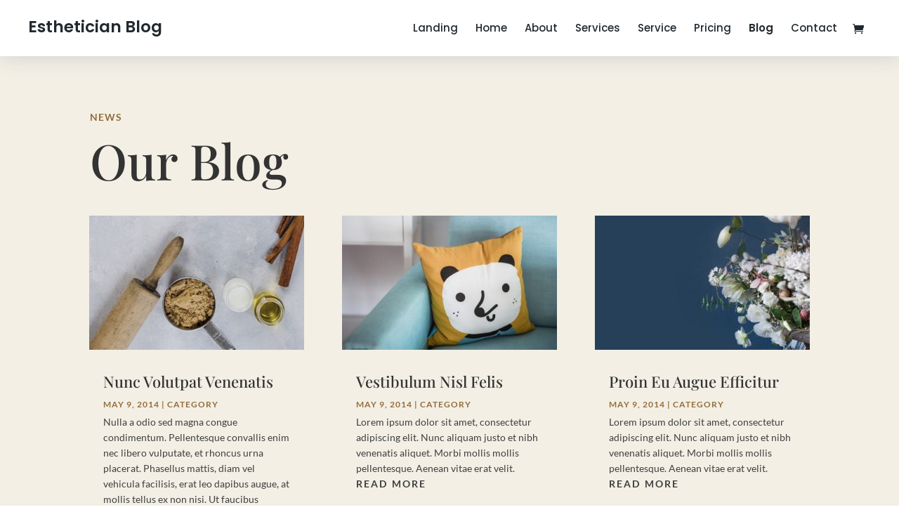

--- FILE ---
content_type: text/css
request_url: https://www.elegantthemes.com/layouts/wp-content/et-cache/255109/et-core-unified-deferred-255109.min.css?ver=1765251213
body_size: 876
content:
.et_pb_section_0.et_pb_section,.et_pb_section_1.et_pb_section{background-color:#f3efe5!important}.et_pb_text_0 h4,.et_pb_text_2 h4{font-family:'Lato',Helvetica,Arial,Lucida,sans-serif;font-weight:700;text-transform:uppercase;font-size:14px;color:#926e38!important;letter-spacing:1px;line-height:1.4em}.et_pb_text_0,.et_pb_text_2{margin-bottom:0px!important}.et_pb_text_1 h1{font-family:'Playfair Display',Georgia,"Times New Roman",serif;font-weight:500;font-size:70px;line-height:1.2em}.et_pb_blog_0 .et_pb_post .entry-title a,.et_pb_blog_0 .not-found-title{font-family:'Playfair Display',Georgia,"Times New Roman",serif!important;font-weight:500!important}.et_pb_blog_0 .et_pb_post .entry-title,.et_pb_blog_0 .not-found-title{font-size:22px!important;line-height:1.4em!important}.et_pb_blog_0 .et_pb_post,.et_pb_blog_0 .et_pb_post .post-content *,.et_pb_text_5.et_pb_text,.et_pb_text_5.et_pb_text a,.et_pb_text_7.et_pb_text,.et_pb_text_7.et_pb_text a,.et_pb_text_9.et_pb_text,.et_pb_text_9.et_pb_text a,.et_pb_text_11.et_pb_text,.et_pb_text_11.et_pb_text a,.et_pb_text_12.et_pb_text,.et_pb_text_12.et_pb_text a,.et_pb_signup_0 .et_pb_newsletter_form p input[type="text"],.et_pb_signup_0 .et_pb_newsletter_form p textarea,.et_pb_signup_0 .et_pb_newsletter_form p select,.et_pb_signup_0 .et_pb_newsletter_form p .input[type="checkbox"]+label i:before,.et_pb_signup_0 .et_pb_newsletter_form p .input::placeholder{color:#3f4041!important}.et_pb_blog_0 .et_pb_post p{line-height:1.6em}.et_pb_blog_0 .et_pb_post .post-content,.et_pb_blog_0.et_pb_bg_layout_light .et_pb_post .post-content p,.et_pb_blog_0.et_pb_bg_layout_dark .et_pb_post .post-content p{font-family:'Lato',Helvetica,Arial,Lucida,sans-serif;line-height:1.6em}.et_pb_blog_0 .et_pb_post .post-meta,.et_pb_blog_0 .et_pb_post .post-meta a,#left-area .et_pb_blog_0 .et_pb_post .post-meta,#left-area .et_pb_blog_0 .et_pb_post .post-meta a{font-family:'Lato',Helvetica,Arial,Lucida,sans-serif;font-weight:700;text-transform:uppercase;font-size:12px;color:#926e38!important;letter-spacing:1px;line-height:1.4em}.et_pb_blog_0 .et_pb_post div.post-content a.more-link,.et_pb_blog_0 .pagination a{font-family:'Lato',Helvetica,Arial,Lucida,sans-serif;font-weight:700;text-transform:uppercase;color:#3f4041!important;letter-spacing:0.15em}.et_pb_blog_0 .et_pb_blog_grid .et_pb_post{border-width:0px;background-color:RGBA(255,255,255,0)}.et_pb_text_3 h2{font-family:'Playfair Display',Georgia,"Times New Roman",serif;font-weight:500;font-size:48px;line-height:1.2em}.et_pb_icon_0,.et_pb_icon_1,.et_pb_icon_2,.et_pb_icon_3{margin-bottom:10px!important;text-align:center}.et_pb_icon_0 .et_pb_icon_wrap .et-pb-icon,.et_pb_icon_1 .et_pb_icon_wrap .et-pb-icon,.et_pb_icon_2 .et_pb_icon_wrap .et-pb-icon,.et_pb_icon_3 .et_pb_icon_wrap .et-pb-icon{font-family:ETmodules!important;font-weight:400!important;color:#3f4041;font-size:16px}.et_pb_text_4 h4,.et_pb_text_6 h4,.et_pb_text_8 h4,.et_pb_text_10 h4{font-family:'Playfair Display',Georgia,"Times New Roman",serif;font-weight:500;font-size:19px;color:#926e38!important;line-height:1.4em}.et_pb_text_4,.et_pb_text_6,.et_pb_text_8,.et_pb_text_10{margin-bottom:20px!important}.et_pb_text_5,.et_pb_text_7,.et_pb_text_9,.et_pb_text_12{line-height:1.6em;font-family:'Lato',Helvetica,Arial,Lucida,sans-serif;line-height:1.6em}.et_pb_text_11{line-height:1.6em;font-family:'Lato',Helvetica,Arial,Lucida,sans-serif;line-height:1.6em;margin-bottom:0px!important}.et_pb_text_13 h3{font-family:'Playfair Display',Georgia,"Times New Roman",serif;font-weight:500;line-height:1.4em}.et_pb_text_13{margin-bottom:10px!important}.et_pb_signup_0.et_pb_contact_field .et_pb_contact_field_options_title,.et_pb_signup_0.et_pb_subscribe .et_pb_newsletter_form .input,.et_pb_signup_0.et_pb_subscribe .et_pb_newsletter_form .input[type=checkbox]+label,.et_pb_signup_0.et_pb_subscribe .et_pb_newsletter_form .input[type=radio]+label{font-family:'Lato',Helvetica,Arial,Lucida,sans-serif;font-weight:700;text-transform:uppercase;font-size:14px;letter-spacing:0.15em}.et_pb_signup_0.et_pb_subscribe .et_pb_newsletter_form .input::-webkit-input-placeholder{font-family:'Lato',Helvetica,Arial,Lucida,sans-serif;font-weight:700;text-transform:uppercase;font-size:14px;letter-spacing:0.15em}.et_pb_signup_0.et_pb_subscribe .et_pb_newsletter_form .input::-moz-placeholder{font-family:'Lato',Helvetica,Arial,Lucida,sans-serif;font-weight:700;text-transform:uppercase;font-size:14px;letter-spacing:0.15em}.et_pb_signup_0.et_pb_subscribe .et_pb_newsletter_form .input:-ms-input-placeholder{font-family:'Lato',Helvetica,Arial,Lucida,sans-serif;font-weight:700;text-transform:uppercase;font-size:14px;letter-spacing:0.15em}.et_pb_signup_0 .et_pb_newsletter_form p input[type="text"],.et_pb_signup_0 .et_pb_newsletter_form p textarea,.et_pb_signup_0 .et_pb_newsletter_form p select,.et_pb_signup_0 .et_pb_newsletter_form p .input[type="radio"]+label i,.et_pb_signup_0 .et_pb_newsletter_form p .input[type="checkbox"]+label i{border-radius:0px 0px 0px 0px;overflow:hidden;border-width:1px;border-color:#3f4041}body #page-container .et_pb_section .et_pb_signup_0.et_pb_subscribe .et_pb_newsletter_button.et_pb_button{color:#FFFFFF!important;border-width:0px!important;border-radius:0px;letter-spacing:0.15em;font-size:14px;font-family:'Lato',Helvetica,Arial,Lucida,sans-serif!important;font-weight:700!important;text-transform:uppercase!important;background-color:#3f4041;padding-top:12px!important;padding-right:36px!important;padding-bottom:12px!important;padding-left:36px!important}body #page-container .et_pb_section .et_pb_signup_0.et_pb_subscribe .et_pb_newsletter_button.et_pb_button:after{font-size:1.6em}body.et_button_custom_icon #page-container .et_pb_signup_0.et_pb_subscribe .et_pb_newsletter_button.et_pb_button:after{font-size:14px}.et_pb_signup_0 .et_pb_newsletter_form p input[type="text"],.et_pb_signup_0 .et_pb_newsletter_form p textarea,.et_pb_signup_0 .et_pb_newsletter_form p select,.et_pb_signup_0 .et_pb_newsletter_form p .input[type="checkbox"]+label i,.et_pb_signup_0 .et_pb_newsletter_form p .input[type="radio"]+label i{background-color:RGBA(255,255,255,0)}.et_pb_signup_0 .et_pb_newsletter_form p .input::-webkit-input-placeholder{color:#3f4041!important}.et_pb_signup_0 .et_pb_newsletter_form p .input::-moz-placeholder{color:#3f4041!important}.et_pb_signup_0 .et_pb_newsletter_form p .input::-ms-input-placeholder{color:#3f4041!important}.et_pb_signup_0 .et_pb_newsletter_form .input,.et_pb_signup_0 .et_pb_newsletter_form input[type="text"],.et_pb_signup_0 .et_pb_newsletter_form p.et_pb_newsletter_field input[type="text"],.et_pb_signup_0 .et_pb_newsletter_form textarea,.et_pb_signup_0 .et_pb_newsletter_form p.et_pb_newsletter_field textarea,.et_pb_signup_0 .et_pb_newsletter_form select{padding-top:12px!important;padding-right:36px!important;padding-bottom:12px!important;padding-left:36px!important}.et_pb_signup_0 .et_pb_newsletter_form p .input[type="radio"]+label i:before{background-color:#3f4041}.et_pb_divider_0{height:auto}.et_pb_column_6{z-index:10!important;position:relative}.et_pb_column_7{background-image:url(https://layouts2.divi.support/beauty-esthetician/wp-content/uploads/sites/10/2023/05/beauty-esthetician-9.jpg)}@media only screen and (max-width:980px){.et_pb_text_1 h1{font-size:40px}.et_pb_blog_0 .et_pb_post .entry-title,.et_pb_blog_0 .not-found-title{font-size:20px!important}.et_pb_text_3 h2{font-size:32px}.et_pb_icon_0,.et_pb_icon_1,.et_pb_icon_2,.et_pb_icon_3{margin-left:auto;margin-right:auto}.et_pb_text_4 h4,.et_pb_text_6 h4,.et_pb_text_8 h4,.et_pb_text_10 h4{font-size:16px}.et_pb_text_13 h3{font-size:20px}body #page-container .et_pb_section .et_pb_signup_0.et_pb_subscribe .et_pb_newsletter_button.et_pb_button:after{display:inline-block;opacity:0}body #page-container .et_pb_section .et_pb_signup_0.et_pb_subscribe .et_pb_newsletter_button.et_pb_button:hover:after{opacity:1}.et_pb_divider_0{height:24vw}}@media only screen and (max-width:767px){.et_pb_text_1 h1{font-size:24px}.et_pb_blog_0 .et_pb_post .entry-title,.et_pb_blog_0 .not-found-title{font-size:16px!important}.et_pb_text_3 h2{font-size:20px}.et_pb_icon_0,.et_pb_icon_1,.et_pb_icon_2,.et_pb_icon_3{margin-left:auto;margin-right:auto}.et_pb_text_4 h4,.et_pb_text_6 h4,.et_pb_text_8 h4,.et_pb_text_10 h4{font-size:15px}.et_pb_text_13 h3{font-size:16px}body #page-container .et_pb_section .et_pb_signup_0.et_pb_subscribe .et_pb_newsletter_button.et_pb_button:after{display:inline-block;opacity:0}body #page-container .et_pb_section .et_pb_signup_0.et_pb_subscribe .et_pb_newsletter_button.et_pb_button:hover:after{opacity:1}.et_pb_divider_0{height:24vw}}